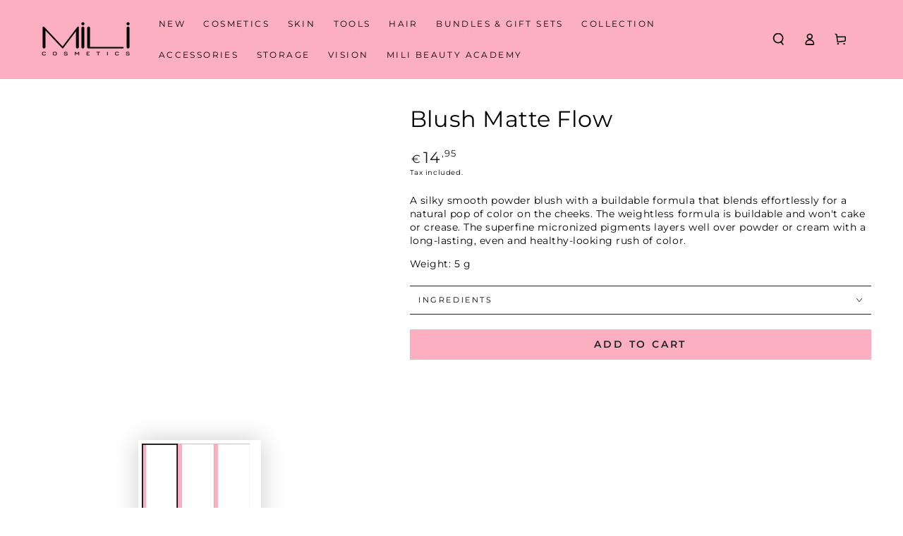

--- FILE ---
content_type: text/javascript
request_url: https://milicosmetics.com/cdn/shop/t/4/assets/menu-dropdown.js?v=26085278143615384741674757265
body_size: 226
content:
class DropdownMenu extends HTMLElement{constructor(){super(),this.classes={hover:"is-hover",active:"is-active",animate:"show-from-bottom"},this.selectors={header:"shopify-section-header",background:".header-background",topMenuItem:".header__menu-item--top",menus:"dropdown-menu, mega-menu",wrapper:".list-menu",childAnimate:".list-menu-dropdown > .list-menu"},this.timeout,this.addEventListener("focusin",this.handleMouseover.bind(this)),this.addEventListener("mouseenter",this.handleMouseover.bind(this))}handleMouseover(){this.classList.contains(this.classes.active)||(this.bindEvent(),this.removeClasses(),this.addClasses(),this.resetBackground(),this.animateMenu())}handleMouseleave(){this.header&&(this.reset(),this.resetBackground(),this.header.classList.remove(this.classes.hover),this.wrapper.removeEventListener("mouseleave",this.onHeaderMouseLeaveEvent))}bindEvent(){this.onHeaderMouseLeaveEvent=this.onHeaderMouseLeaveEvent||this.handleMouseleave.bind(this),this.header=this.header||document.getElementById(this.selectors.header),this.wrapper=this.closest(this.selectors.wrapper),this.wrapper.addEventListener("mouseleave",this.onHeaderMouseLeaveEvent)}addClasses(){const isTopLevel=this.querySelector(this.selectors.topMenuItem);let delay=0;isTopLevel&&!this.isHover()&&(delay=150,(this.closest(".header--top-center")||this.closest(".header--top-left"))&&(delay=200)),this.timeout=setTimeout(()=>{this.isHover()&&this.classList.add(this.classes.active)},delay),this.header.classList.add(this.classes.hover)}removeClasses(){this.header.querySelectorAll(this.selectors.menus).forEach(menu=>{let found=!1;menu.querySelectorAll("dropdown-menu").forEach(element=>{if(element===this){found=!0;return}}),found||menu.reset()})}isHover(){return this.header.classList.contains(this.classes.hover)}reset(){this.classList.remove(this.classes.active);const childAnimate=this.querySelector(this.selectors.childAnimate);childAnimate&&childAnimate.classList.remove(this.classes.animate),clearTimeout(this.timeout)}resetBackground(){this.header.querySelector(this.selectors.background).classList.remove(this.classes.active)}animateMenu(){const childAnimate=this.querySelector(this.selectors.childAnimate);childAnimate&&setTimeout(()=>{childAnimate.classList.add(this.classes.animate)},150)}close(){this.handleMouseleave()}}customElements.define("dropdown-menu",DropdownMenu);class MegaMenu extends HTMLElement{constructor(){super(),this.classes={hover:"is-hover",active:"is-active",animate:"show-from-bottom"},this.selectors={header:"shopify-section-header",background:".header-background",dropdown:".list-menu-dropdown",menus:"dropdown-menu, mega-menu",wrapper:".list-menu",childAnimate:".mega-menu__item, .mega-menu__promo"},this.timeout=[],this.addEventListener("focusin",this.handleMouseover.bind(this)),this.addEventListener("mouseenter",this.handleMouseover.bind(this))}handleMouseover(){this.classList.contains(this.classes.active)||(this.bindEvent(),this.removeClasses(),this.addClasses(),this.showSublist())}handleMouseleave(){this.header&&(this.reset(),this.resetBackground(),this.header.classList.remove(this.classes.hover),this.wrapper.removeEventListener("mouseleave",this.onHeaderMouseLeaveEvent))}bindEvent(){this.onHeaderMouseLeaveEvent=this.onHeaderMouseLeaveEvent||this.handleMouseleave.bind(this),this.header=this.header||document.getElementById(this.selectors.header),this.wrapper=this.closest(this.selectors.wrapper),this.wrapper.addEventListener("mouseleave",this.onHeaderMouseLeaveEvent)}showSublist(){const dropdown=this.querySelector(this.selectors.dropdown),background=this.header.querySelector(this.selectors.background);background.style.height=this.header.clientHeight+dropdown.clientHeight+"px",background.classList.add(this.classes.active)}addClasses(){this.classList.add(this.classes.active);const childAnimate=this.querySelectorAll(this.selectors.childAnimate),delay=childAnimate.length>5?75:150;childAnimate.forEach((element,index)=>{const timeout=setTimeout(()=>{element.classList.add(this.classes.animate)},delay*index+100);this.timeout.push(timeout)}),this.header.classList.add(this.classes.hover)}removeClasses(){this.header.querySelectorAll(this.selectors.menus).forEach(menu=>{menu.reset()})}reset(){this.classList.remove(this.classes.active),this.querySelectorAll(this.selectors.childAnimate).forEach(element=>{element.classList.remove(this.classes.animate)}),this.timeout.forEach(timeout=>{clearTimeout(timeout)})}resetBackground(){this.header.querySelector(this.selectors.background).classList.remove(this.classes.active)}close(){this.handleMouseleave()}}customElements.define("mega-menu",MegaMenu);
//# sourceMappingURL=/cdn/shop/t/4/assets/menu-dropdown.js.map?v=26085278143615384741674757265
